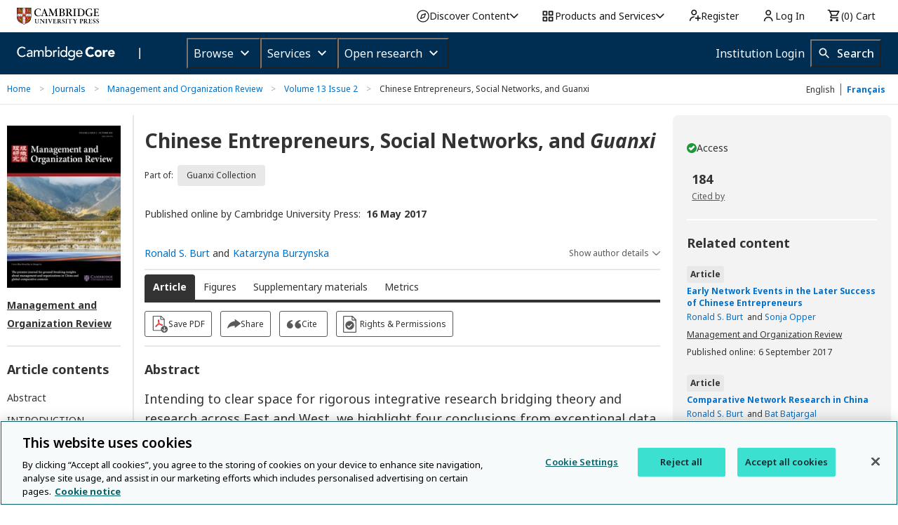

--- FILE ---
content_type: image/svg+xml
request_url: https://www.cambridge.org/core/page-component/img/share-icon.cbcfad8.svg
body_size: 182
content:
<?xml version="1.0" encoding="UTF-8"?>
<svg width="19px" height="13px" viewBox="0 0 19 13" version="1.1" xmlns="http://www.w3.org/2000/svg" xmlns:xlink="http://www.w3.org/1999/xlink">
    <title>4AEADDF1-4D60-4B70-AE0C-74EB042223A3</title>
    <g id="Stylesheet" stroke="none" stroke-width="1" fill="none" fill-rule="evenodd">
        <g transform="translate(-680.000000, -806.000000)" fill="#595959" id="BUTTONS">
            <g transform="translate(100.000000, 597.000000)">
                <g id="ICON-/-SHARE" transform="translate(572.000000, 198.000000)">
                    <path d="M26.7560098,16.3999964 L22.9862381,13.6270743 L19.8414756,11.329365 C18.9660684,10.6699692 18.4711873,11.0831091 18.5510386,11.8422284 L18.8438268,13.6341974 C12.842161,13.9242095 9.08421913,18.3181462 8.00770482,23.5811014 C7.93968332,23.91894 8.33795418,24.1407738 8.57652236,23.8965531 C11.0775451,21.3373241 14.4667907,20.2200146 18.8339686,20.1986453 L18.5510386,21.9356647 C18.4711873,22.6947839 18.9660684,23.1058887 19.8414756,22.4475105 L22.9862381,20.1498011 L26.7560098,17.3768791 C27.0813301,17.1377463 27.0813301,16.6391292 26.7560098,16.3999964" id="Fill-1"></path>
                </g>
            </g>
        </g>
    </g>
</svg>